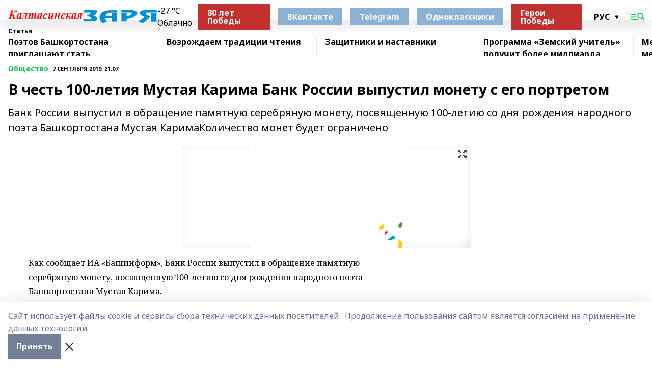

--- FILE ---
content_type: text/html; charset=utf-8
request_url: https://kaltasy-zarya.ru/articles/obshchestvo/2019-09-07/v-chest-100-letiya-mustaya-karima-bank-rossii-vypustil-monetu-s-ego-portretom-1557838
body_size: 25810
content:
<!doctype html>
<html data-n-head-ssr lang="ru" data-n-head="%7B%22lang%22:%7B%22ssr%22:%22ru%22%7D%7D">
  <head >
    <title>В честь 100-летия Мустая Карима Банк России выпустил монету с его портретом</title><meta data-n-head="ssr" data-hid="google" name="google" content="notranslate"><meta data-n-head="ssr" data-hid="charset" charset="utf-8"><meta data-n-head="ssr" name="viewport" content="width=1300"><meta data-n-head="ssr" data-hid="og:url" property="og:url" content="https://kaltasy-zarya.ru/articles/obshchestvo/2019-09-07/v-chest-100-letiya-mustaya-karima-bank-rossii-vypustil-monetu-s-ego-portretom-1557838"><meta data-n-head="ssr" data-hid="og:type" property="og:type" content="article"><meta data-n-head="ssr" name="yandex-verification" content="e25b60251f751892"><meta data-n-head="ssr" name="zen-verification" content="bUZlX7Rppg7JtiSQy6CGPpms57TVTBWrORIaDZqFocairsKrA2xMCuwVsCVRfi1I"><meta data-n-head="ssr" name="google-site-verification" content="lBNj6vcxTaYvHcKzrajDjQOLy_JaBXWbS7u2xVTlXjs"><meta data-n-head="ssr" data-hid="og:title" property="og:title" content="В честь 100-летия Мустая Карима Банк России выпустил монету с его портретом"><meta data-n-head="ssr" data-hid="og:description" property="og:description" content="Банк России выпустил в обращение памятную серебряную монету, посвященную 100-летию со дня рождения народного поэта Башкортостана Мустая КаримаКоличество монет будет ограничено"><meta data-n-head="ssr" data-hid="description" name="description" content="Банк России выпустил в обращение памятную серебряную монету, посвященную 100-летию со дня рождения народного поэта Башкортостана Мустая КаримаКоличество монет будет ограничено"><meta data-n-head="ssr" data-hid="og:image" property="og:image" content="https://kaltasy-zarya.ru/attachments/e3af57841e7a0075d704bca0cb6ec288d14d0582/store/crop/0/0/567/378/567/378/0/a858fe58a7523896d812e46b736a5768d20de4abaaf4c00a5c449c153d3d/placeholder.png"><link data-n-head="ssr" rel="icon" href="https://api.bashinform.ru/attachments/1dc5b7302f81f6fa99e246e13b4311fc8b53a7db/store/3abb2d5e8c1f3b78a4b2029d63b26f6579c2ead5657ae4c2ee2279eb6063/%D1%84%D0%B0%D0%B2%D0%B8%D0%BA%D0%BE%D0%BD.png"><link data-n-head="ssr" rel="canonical" href="https://kaltasy-zarya.ru/articles/obshchestvo/2019-09-07/v-chest-100-letiya-mustaya-karima-bank-rossii-vypustil-monetu-s-ego-portretom-1557838"><link data-n-head="ssr" rel="preconnect" href="https://fonts.googleapis.com"><link data-n-head="ssr" rel="stylesheet" href="/fonts/noto-sans/index.css"><link data-n-head="ssr" rel="stylesheet" href="https://fonts.googleapis.com/css2?family=Noto+Serif:wght@400;700&amp;display=swap"><link data-n-head="ssr" rel="stylesheet" href="https://fonts.googleapis.com/css2?family=Inter:wght@400;600;700;900&amp;display=swap"><link data-n-head="ssr" rel="stylesheet" href="https://fonts.googleapis.com/css2?family=Montserrat:wght@400;700&amp;display=swap"><link data-n-head="ssr" rel="stylesheet" href="https://fonts.googleapis.com/css2?family=Pacifico&amp;display=swap"><style data-n-head="ssr">:root { --active-color: #0dc848; }</style><script data-n-head="ssr" src="https://yastatic.net/pcode/adfox/loader.js" crossorigin="anonymous"></script><script data-n-head="ssr" src="https://vk.com/js/api/openapi.js" async></script><script data-n-head="ssr" src="https://widget.sparrow.ru/js/embed.js" async></script><script data-n-head="ssr" src="//web.webpushs.com/js/push/f7865af87d52d75f854d460aaff59377_1.js" async></script><script data-n-head="ssr" src="https://yandex.ru/ads/system/header-bidding.js" async></script><script data-n-head="ssr" src="https://ads.digitalcaramel.com/js/bashinform.ru.js" type="text/javascript"></script><script data-n-head="ssr">window.yaContextCb = window.yaContextCb || []</script><script data-n-head="ssr" src="https://yandex.ru/ads/system/context.js" async></script><script data-n-head="ssr" type="application/ld+json">{
            "@context": "https://schema.org",
            "@type": "NewsArticle",
            "mainEntityOfPage": {
              "@type": "WebPage",
              "@id": "https://kaltasy-zarya.ru/articles/obshchestvo/2019-09-07/v-chest-100-letiya-mustaya-karima-bank-rossii-vypustil-monetu-s-ego-portretom-1557838"
            },
            "headline" : "В честь 100-летия Мустая Карима Банк России выпустил монету с его портретом",
            "image": [
              "https://kaltasy-zarya.ru/attachments/e3af57841e7a0075d704bca0cb6ec288d14d0582/store/crop/0/0/567/378/567/378/0/a858fe58a7523896d812e46b736a5768d20de4abaaf4c00a5c449c153d3d/placeholder.png"
            ],
            "datePublished": "2019-09-07T21:07:00.000+05:00",
            "author": [],
            "publisher": {
              "@type": "Organization",
              "name": "Калтасинская заря",
              "logo": {
                "@type": "ImageObject",
                "url": "https://api.bashinform.ru/attachments/377f197dae934a29ec54e07ae64e20af3db376d4/store/f691ad9590ecaa2f17307dce12b7769dd3fc4e31791e8a52f297fd626cef/%D0%97%D0%90%D0%A0%D0%AF+%D0%9F%D0%9D%D0%93+1.png"
              }
            },
            "description": "Банк России выпустил в обращение памятную серебряную монету, посвященную 100-летию со дня рождения народного поэта Башкортостана Мустая КаримаКоличество монет будет ограничено"
          }</script><link rel="preload" href="/_nuxt/274f3bb.js" as="script"><link rel="preload" href="/_nuxt/622ad3e.js" as="script"><link rel="preload" href="/_nuxt/ee7430d.js" as="script"><link rel="preload" href="/_nuxt/bbaf3f9.js" as="script"><link rel="preload" href="/_nuxt/b3945eb.js" as="script"><link rel="preload" href="/_nuxt/1f4701a.js" as="script"><link rel="preload" href="/_nuxt/bb7a823.js" as="script"><link rel="preload" href="/_nuxt/61cd1ad.js" as="script"><link rel="preload" href="/_nuxt/3795d03.js" as="script"><link rel="preload" href="/_nuxt/9842943.js" as="script"><style data-vue-ssr-id="02097838:0 0211d3d2:0 7e56e4e3:0 78c231fa:0 2b202313:0 3ba5510c:0 7deb7420:0 7501b878:0 67a80222:0 01f9c408:0 f11faff8:0 01b9542b:0 74a8f3db:0 fd82e6f0:0 69552a97:0 2bc4b7f8:0 77d4baa4:0 6f94af7f:0 0a7c8cf7:0 67baf181:0 a473ccf0:0 3eb3f9ae:0 0684d134:0 7eba589d:0 44e53ad8:0 d15e8f64:0">.fade-enter,.fade-leave-to{opacity:0}.fade-enter-active,.fade-leave-active{transition:opacity .2s ease}.fade-up-enter-active,.fade-up-leave-active{transition:all .35s}.fade-up-enter,.fade-up-leave-to{opacity:0;transform:translateY(-20px)}.rubric-date{display:flex;align-items:flex-end;margin-bottom:1rem}.cm-rubric{font-weight:700;font-size:14px;margin-right:.5rem;color:var(--active-color)}.cm-date{font-size:11px;text-transform:uppercase;font-weight:700}.cm-story{font-weight:700;font-size:14px;margin-left:.5rem;margin-right:.5rem;color:var(--active-color)}.serif-text{font-family:Noto Serif,serif;line-height:1.65;font-size:17px}.bg-img{background-size:cover;background-position:50%;height:0;position:relative;background-color:#e2e2e2;padding-bottom:56%;>img{position:absolute;left:0;top:0;width:100%;height:100%;-o-object-fit:cover;object-fit:cover;-o-object-position:center;object-position:center}}.btn{--text-opacity:1;color:#fff;color:rgba(255,255,255,var(--text-opacity));text-align:center;padding-top:1.5rem;padding-bottom:1.5rem;font-weight:700;cursor:pointer;margin-top:2rem;border-radius:8px;font-size:20px;background:var(--active-color)}.checkbox{border-radius:.5rem;border-width:1px;margin-right:1.25rem;cursor:pointer;border-color:#e9e9eb;width:32px;height:32px}.checkbox.__active{background:var(--active-color) 50% no-repeat url([data-uri]);border-color:var(--active-color)}.h1{margin-top:1rem;margin-bottom:1.5rem;font-weight:700;line-height:1.07;font-size:32px}.all-matters{text-align:center;cursor:pointer;padding-top:1.5rem;padding-bottom:1.5rem;font-weight:700;margin-bottom:2rem;border-radius:8px;background:#f5f5f5;font-size:20px}.all-matters.__small{padding-top:.75rem;padding-bottom:.75rem;margin-top:1.5rem;font-size:14px;border-radius:4px}[data-desktop]{.rubric-date{margin-bottom:1.25rem}.h1{font-size:46px;margin-top:1.5rem;margin-bottom:1.5rem}section.cols{display:grid;margin-left:58px;grid-gap:16px;grid-template-columns:816px 42px 300px}section.list-cols{display:grid;grid-gap:40px;grid-template-columns:1fr 300px}.matter-grid{display:flex;flex-wrap:wrap;margin-right:-16px}.top-sticky{position:-webkit-sticky;position:sticky;top:48px}.top-sticky.local{top:56px}.top-sticky.ig{top:86px}.top-sticky-matter{position:-webkit-sticky;position:sticky;z-index:1;top:102px}.top-sticky-matter.local{top:110px}.top-sticky-matter.ig{top:140px}}.search-form{display:flex;border-bottom-width:1px;--border-opacity:1;border-color:#fff;border-color:rgba(255,255,255,var(--border-opacity));padding-bottom:.75rem;justify-content:space-between;align-items:center;--text-opacity:1;color:#fff;color:rgba(255,255,255,var(--text-opacity));.reset{cursor:pointer;opacity:.5;display:block}input{background-color:transparent;border-style:none;--text-opacity:1;color:#fff;color:rgba(255,255,255,var(--text-opacity));outline:2px solid transparent;outline-offset:2px;width:66.666667%;font-size:20px}input::-moz-placeholder{color:hsla(0,0%,100%,.18824)}input:-ms-input-placeholder{color:hsla(0,0%,100%,.18824)}input::placeholder{color:hsla(0,0%,100%,.18824)}}[data-desktop] .search-form{width:820px;button{border-radius:.25rem;font-weight:700;padding:.5rem 1.5rem;cursor:pointer;--text-opacity:1;color:#fff;color:rgba(255,255,255,var(--text-opacity));font-size:22px;background:var(--active-color)}input{font-size:28px}.reset{margin-right:2rem;margin-left:auto}}html.locked{overflow:hidden}html{body{letter-spacing:-.03em;font-family:Noto Sans,sans-serif;line-height:1.19;font-size:14px}ol,ul{margin-left:2rem;margin-bottom:1rem;li{margin-bottom:.5rem}}ol{list-style-type:decimal}ul{list-style-type:disc}a{cursor:pointer;color:inherit}iframe,img,object,video{max-width:100%}}.container{padding-left:16px;padding-right:16px}[data-desktop]{min-width:1250px;.container{margin-left:auto;margin-right:auto;padding-left:0;padding-right:0;width:1250px}}
/*! normalize.css v8.0.1 | MIT License | github.com/necolas/normalize.css */html{line-height:1.15;-webkit-text-size-adjust:100%}body{margin:0}main{display:block}h1{font-size:2em;margin:.67em 0}hr{box-sizing:content-box;height:0;overflow:visible}pre{font-family:monospace,monospace;font-size:1em}a{background-color:transparent}abbr[title]{border-bottom:none;text-decoration:underline;-webkit-text-decoration:underline dotted;text-decoration:underline dotted}b,strong{font-weight:bolder}code,kbd,samp{font-family:monospace,monospace;font-size:1em}small{font-size:80%}sub,sup{font-size:75%;line-height:0;position:relative;vertical-align:baseline}sub{bottom:-.25em}sup{top:-.5em}img{border-style:none}button,input,optgroup,select,textarea{font-family:inherit;font-size:100%;line-height:1.15;margin:0}button,input{overflow:visible}button,select{text-transform:none}[type=button],[type=reset],[type=submit],button{-webkit-appearance:button}[type=button]::-moz-focus-inner,[type=reset]::-moz-focus-inner,[type=submit]::-moz-focus-inner,button::-moz-focus-inner{border-style:none;padding:0}[type=button]:-moz-focusring,[type=reset]:-moz-focusring,[type=submit]:-moz-focusring,button:-moz-focusring{outline:1px dotted ButtonText}fieldset{padding:.35em .75em .625em}legend{box-sizing:border-box;color:inherit;display:table;max-width:100%;padding:0;white-space:normal}progress{vertical-align:baseline}textarea{overflow:auto}[type=checkbox],[type=radio]{box-sizing:border-box;padding:0}[type=number]::-webkit-inner-spin-button,[type=number]::-webkit-outer-spin-button{height:auto}[type=search]{-webkit-appearance:textfield;outline-offset:-2px}[type=search]::-webkit-search-decoration{-webkit-appearance:none}::-webkit-file-upload-button{-webkit-appearance:button;font:inherit}details{display:block}summary{display:list-item}[hidden],template{display:none}blockquote,dd,dl,figure,h1,h2,h3,h4,h5,h6,hr,p,pre{margin:0}button{background-color:transparent;background-image:none}button:focus{outline:1px dotted;outline:5px auto -webkit-focus-ring-color}fieldset,ol,ul{margin:0;padding:0}ol,ul{list-style:none}html{font-family:Noto Sans,sans-serif;line-height:1.5}*,:after,:before{box-sizing:border-box;border:0 solid #e2e8f0}hr{border-top-width:1px}img{border-style:solid}textarea{resize:vertical}input::-moz-placeholder,textarea::-moz-placeholder{color:#a0aec0}input:-ms-input-placeholder,textarea:-ms-input-placeholder{color:#a0aec0}input::placeholder,textarea::placeholder{color:#a0aec0}[role=button],button{cursor:pointer}table{border-collapse:collapse}h1,h2,h3,h4,h5,h6{font-size:inherit;font-weight:inherit}a{color:inherit;text-decoration:inherit}button,input,optgroup,select,textarea{padding:0;line-height:inherit;color:inherit}code,kbd,pre,samp{font-family:Menlo,Monaco,Consolas,"Liberation Mono","Courier New",monospace}audio,canvas,embed,iframe,img,object,svg,video{display:block;vertical-align:middle}img,video{max-width:100%;height:auto}.appearance-none{-webkit-appearance:none;-moz-appearance:none;appearance:none}.bg-transparent{background-color:transparent}.bg-black{--bg-opacity:1;background-color:#000;background-color:rgba(0,0,0,var(--bg-opacity))}.bg-white{--bg-opacity:1;background-color:#fff;background-color:rgba(255,255,255,var(--bg-opacity))}.bg-gray-200{--bg-opacity:1;background-color:#edf2f7;background-color:rgba(237,242,247,var(--bg-opacity))}.bg-center{background-position:50%}.bg-top{background-position:top}.bg-no-repeat{background-repeat:no-repeat}.bg-cover{background-size:cover}.bg-contain{background-size:contain}.border-collapse{border-collapse:collapse}.border-black{--border-opacity:1;border-color:#000;border-color:rgba(0,0,0,var(--border-opacity))}.border-blue-400{--border-opacity:1;border-color:#63b3ed;border-color:rgba(99,179,237,var(--border-opacity))}.rounded{border-radius:.25rem}.rounded-lg{border-radius:.5rem}.rounded-full{border-radius:9999px}.border-none{border-style:none}.border-2{border-width:2px}.border-4{border-width:4px}.border{border-width:1px}.border-t-0{border-top-width:0}.border-t{border-top-width:1px}.border-b{border-bottom-width:1px}.cursor-pointer{cursor:pointer}.block{display:block}.inline-block{display:inline-block}.flex{display:flex}.table{display:table}.grid{display:grid}.hidden{display:none}.flex-col{flex-direction:column}.flex-wrap{flex-wrap:wrap}.flex-no-wrap{flex-wrap:nowrap}.items-center{align-items:center}.justify-center{justify-content:center}.justify-between{justify-content:space-between}.flex-grow-0{flex-grow:0}.flex-shrink-0{flex-shrink:0}.order-first{order:-9999}.order-last{order:9999}.font-sans{font-family:Noto Sans,sans-serif}.font-serif{font-family:Noto Serif,serif}.font-medium{font-weight:500}.font-semibold{font-weight:600}.font-bold{font-weight:700}.h-3{height:.75rem}.h-6{height:1.5rem}.h-12{height:3rem}.h-auto{height:auto}.h-full{height:100%}.text-xs{font-size:11px}.text-sm{font-size:12px}.text-base{font-size:14px}.text-lg{font-size:16px}.text-xl{font-size:18px}.text-2xl{font-size:21px}.text-3xl{font-size:30px}.text-4xl{font-size:46px}.leading-6{line-height:1.5rem}.leading-none{line-height:1}.leading-tight{line-height:1.07}.leading-snug{line-height:1.125}.m-0{margin:0}.my-0{margin-top:0;margin-bottom:0}.mx-0{margin-left:0;margin-right:0}.mx-1{margin-left:.25rem;margin-right:.25rem}.mx-2{margin-left:.5rem;margin-right:.5rem}.my-4{margin-top:1rem;margin-bottom:1rem}.mx-4{margin-left:1rem;margin-right:1rem}.my-5{margin-top:1.25rem;margin-bottom:1.25rem}.mx-5{margin-left:1.25rem;margin-right:1.25rem}.my-6{margin-top:1.5rem;margin-bottom:1.5rem}.my-8{margin-top:2rem;margin-bottom:2rem}.mx-auto{margin-left:auto;margin-right:auto}.-mx-3{margin-left:-.75rem;margin-right:-.75rem}.-my-4{margin-top:-1rem;margin-bottom:-1rem}.mt-0{margin-top:0}.mr-0{margin-right:0}.mb-0{margin-bottom:0}.ml-0{margin-left:0}.mt-1{margin-top:.25rem}.mr-1{margin-right:.25rem}.mb-1{margin-bottom:.25rem}.ml-1{margin-left:.25rem}.mt-2{margin-top:.5rem}.mr-2{margin-right:.5rem}.mb-2{margin-bottom:.5rem}.ml-2{margin-left:.5rem}.mt-3{margin-top:.75rem}.mr-3{margin-right:.75rem}.mb-3{margin-bottom:.75rem}.mt-4{margin-top:1rem}.mr-4{margin-right:1rem}.mb-4{margin-bottom:1rem}.ml-4{margin-left:1rem}.mt-5{margin-top:1.25rem}.mr-5{margin-right:1.25rem}.mb-5{margin-bottom:1.25rem}.mt-6{margin-top:1.5rem}.mr-6{margin-right:1.5rem}.mb-6{margin-bottom:1.5rem}.mt-8{margin-top:2rem}.mr-8{margin-right:2rem}.mb-8{margin-bottom:2rem}.ml-8{margin-left:2rem}.mt-10{margin-top:2.5rem}.ml-10{margin-left:2.5rem}.mt-12{margin-top:3rem}.mb-12{margin-bottom:3rem}.mt-16{margin-top:4rem}.mb-16{margin-bottom:4rem}.mr-20{margin-right:5rem}.mr-auto{margin-right:auto}.ml-auto{margin-left:auto}.mt-px{margin-top:1px}.-mt-2{margin-top:-.5rem}.max-w-none{max-width:none}.max-w-full{max-width:100%}.object-contain{-o-object-fit:contain;object-fit:contain}.object-cover{-o-object-fit:cover;object-fit:cover}.object-center{-o-object-position:center;object-position:center}.opacity-0{opacity:0}.opacity-50{opacity:.5}.outline-none{outline:2px solid transparent;outline-offset:2px}.overflow-auto{overflow:auto}.overflow-hidden{overflow:hidden}.overflow-visible{overflow:visible}.p-0{padding:0}.p-2{padding:.5rem}.p-3{padding:.75rem}.p-4{padding:1rem}.p-8{padding:2rem}.px-0{padding-left:0;padding-right:0}.py-1{padding-top:.25rem;padding-bottom:.25rem}.px-1{padding-left:.25rem;padding-right:.25rem}.py-2{padding-top:.5rem;padding-bottom:.5rem}.px-2{padding-left:.5rem;padding-right:.5rem}.py-3{padding-top:.75rem;padding-bottom:.75rem}.px-3{padding-left:.75rem;padding-right:.75rem}.py-4{padding-top:1rem;padding-bottom:1rem}.px-4{padding-left:1rem;padding-right:1rem}.px-5{padding-left:1.25rem;padding-right:1.25rem}.px-6{padding-left:1.5rem;padding-right:1.5rem}.py-8{padding-top:2rem;padding-bottom:2rem}.py-10{padding-top:2.5rem;padding-bottom:2.5rem}.pt-0{padding-top:0}.pr-0{padding-right:0}.pb-0{padding-bottom:0}.pt-1{padding-top:.25rem}.pt-2{padding-top:.5rem}.pb-2{padding-bottom:.5rem}.pl-2{padding-left:.5rem}.pt-3{padding-top:.75rem}.pb-3{padding-bottom:.75rem}.pt-4{padding-top:1rem}.pr-4{padding-right:1rem}.pb-4{padding-bottom:1rem}.pl-4{padding-left:1rem}.pt-5{padding-top:1.25rem}.pr-5{padding-right:1.25rem}.pb-5{padding-bottom:1.25rem}.pl-5{padding-left:1.25rem}.pt-6{padding-top:1.5rem}.pb-6{padding-bottom:1.5rem}.pl-6{padding-left:1.5rem}.pt-8{padding-top:2rem}.pb-8{padding-bottom:2rem}.pr-10{padding-right:2.5rem}.pb-12{padding-bottom:3rem}.pl-12{padding-left:3rem}.pb-16{padding-bottom:4rem}.pointer-events-none{pointer-events:none}.fixed{position:fixed}.absolute{position:absolute}.relative{position:relative}.sticky{position:-webkit-sticky;position:sticky}.top-0{top:0}.right-0{right:0}.bottom-0{bottom:0}.left-0{left:0}.left-auto{left:auto}.shadow{box-shadow:0 1px 3px 0 rgba(0,0,0,.1),0 1px 2px 0 rgba(0,0,0,.06)}.shadow-none{box-shadow:none}.text-center{text-align:center}.text-right{text-align:right}.text-transparent{color:transparent}.text-black{--text-opacity:1;color:#000;color:rgba(0,0,0,var(--text-opacity))}.text-white{--text-opacity:1;color:#fff;color:rgba(255,255,255,var(--text-opacity))}.text-gray-600{--text-opacity:1;color:#718096;color:rgba(113,128,150,var(--text-opacity))}.text-gray-700{--text-opacity:1;color:#4a5568;color:rgba(74,85,104,var(--text-opacity))}.uppercase{text-transform:uppercase}.underline{text-decoration:underline}.tracking-tight{letter-spacing:-.05em}.select-none{-webkit-user-select:none;-moz-user-select:none;-ms-user-select:none;user-select:none}.select-all{-webkit-user-select:all;-moz-user-select:all;-ms-user-select:all;user-select:all}.visible{visibility:visible}.invisible{visibility:hidden}.whitespace-no-wrap{white-space:nowrap}.w-3{width:.75rem}.w-auto{width:auto}.w-1\/3{width:33.333333%}.w-full{width:100%}.z-20{z-index:20}.z-50{z-index:50}.gap-1{grid-gap:.25rem;gap:.25rem}.gap-2{grid-gap:.5rem;gap:.5rem}.gap-3{grid-gap:.75rem;gap:.75rem}.gap-4{grid-gap:1rem;gap:1rem}.gap-5{grid-gap:1.25rem;gap:1.25rem}.gap-6{grid-gap:1.5rem;gap:1.5rem}.gap-8{grid-gap:2rem;gap:2rem}.gap-10{grid-gap:2.5rem;gap:2.5rem}.grid-cols-1{grid-template-columns:repeat(1,minmax(0,1fr))}.grid-cols-2{grid-template-columns:repeat(2,minmax(0,1fr))}.grid-cols-3{grid-template-columns:repeat(3,minmax(0,1fr))}.grid-cols-4{grid-template-columns:repeat(4,minmax(0,1fr))}.grid-cols-5{grid-template-columns:repeat(5,minmax(0,1fr))}.transform{--transform-translate-x:0;--transform-translate-y:0;--transform-rotate:0;--transform-skew-x:0;--transform-skew-y:0;--transform-scale-x:1;--transform-scale-y:1;transform:translateX(var(--transform-translate-x)) translateY(var(--transform-translate-y)) rotate(var(--transform-rotate)) skewX(var(--transform-skew-x)) skewY(var(--transform-skew-y)) scaleX(var(--transform-scale-x)) scaleY(var(--transform-scale-y))}.transition-all{transition-property:all}.transition{transition-property:background-color,border-color,color,fill,stroke,opacity,box-shadow,transform}@-webkit-keyframes spin{to{transform:rotate(1turn)}}@keyframes spin{to{transform:rotate(1turn)}}@-webkit-keyframes ping{75%,to{transform:scale(2);opacity:0}}@keyframes ping{75%,to{transform:scale(2);opacity:0}}@-webkit-keyframes pulse{50%{opacity:.5}}@keyframes pulse{50%{opacity:.5}}@-webkit-keyframes bounce{0%,to{transform:translateY(-25%);-webkit-animation-timing-function:cubic-bezier(.8,0,1,1);animation-timing-function:cubic-bezier(.8,0,1,1)}50%{transform:none;-webkit-animation-timing-function:cubic-bezier(0,0,.2,1);animation-timing-function:cubic-bezier(0,0,.2,1)}}@keyframes bounce{0%,to{transform:translateY(-25%);-webkit-animation-timing-function:cubic-bezier(.8,0,1,1);animation-timing-function:cubic-bezier(.8,0,1,1)}50%{transform:none;-webkit-animation-timing-function:cubic-bezier(0,0,.2,1);animation-timing-function:cubic-bezier(0,0,.2,1)}}
.nuxt-progress{position:fixed;top:0;left:0;right:0;height:2px;width:0;opacity:1;transition:width .1s,opacity .4s;background-color:var(--active-color);z-index:999999}.nuxt-progress.nuxt-progress-notransition{transition:none}.nuxt-progress-failed{background-color:red}
.page_1iNBq{position:relative;min-height:65vh}[data-desktop]{.topBanner_Im5IM{margin-left:auto;margin-right:auto;width:1256px}}
.bnr_2VvRX{margin-left:auto;margin-right:auto;width:300px}.bnr_2VvRX:not(:empty){margin-bottom:1rem}.bnrContainer_1ho9N.mb-0 .bnr_2VvRX{margin-bottom:0}[data-desktop]{.bnr_2VvRX{width:auto;margin-left:0;margin-right:0}}
.topline-container[data-v-7682f57c]{position:-webkit-sticky;position:sticky;top:0;z-index:10}.bottom-menu[data-v-7682f57c]{--bg-opacity:1;background-color:#fff;background-color:rgba(255,255,255,var(--bg-opacity));height:45px;box-shadow:0 15px 20px rgba(0,0,0,.08)}.bottom-menu.__dark[data-v-7682f57c]{--bg-opacity:1;background-color:#000;background-color:rgba(0,0,0,var(--bg-opacity));.bottom-menu-link{--text-opacity:1;color:#fff;color:rgba(255,255,255,var(--text-opacity))}.bottom-menu-link:hover{color:var(--active-color)}}.bottom-menu-links[data-v-7682f57c]{display:flex;overflow:auto;grid-gap:1rem;gap:1rem;padding-top:1rem;padding-bottom:1rem;scrollbar-width:none}.bottom-menu-links[data-v-7682f57c]::-webkit-scrollbar{display:none}.bottom-menu-link[data-v-7682f57c]{white-space:nowrap;font-weight:700}.bottom-menu-link[data-v-7682f57c]:hover{color:var(--active-color)}
.topline_KUXuM{--bg-opacity:1;background-color:#fff;background-color:rgba(255,255,255,var(--bg-opacity));padding-top:.5rem;padding-bottom:.5rem;position:relative;box-shadow:0 15px 20px rgba(0,0,0,.08);height:40px;z-index:1}.topline_KUXuM.__dark_3HDH5{--bg-opacity:1;background-color:#000;background-color:rgba(0,0,0,var(--bg-opacity))}[data-desktop]{.topline_KUXuM{height:50px}}
.container_3LUUG{display:flex;align-items:center;justify-content:space-between}.container_3LUUG.__dark_AMgBk{.logo_1geVj{--text-opacity:1;color:#fff;color:rgba(255,255,255,var(--text-opacity))}.menu-trigger_2_P72{--bg-opacity:1;background-color:#fff;background-color:rgba(255,255,255,var(--bg-opacity))}.lang_107ai,.topline-item_1BCyx{--text-opacity:1;color:#fff;color:rgba(255,255,255,var(--text-opacity))}.lang_107ai{background-image:url([data-uri])}}.lang_107ai{margin-left:auto;margin-right:1.25rem;padding-right:1rem;padding-left:.5rem;cursor:pointer;display:flex;align-items:center;font-weight:700;-webkit-appearance:none;-moz-appearance:none;appearance:none;outline:2px solid transparent;outline-offset:2px;text-transform:uppercase;background:no-repeat url([data-uri]) calc(100% - 3px) 50%}.logo-img_9ttWw{max-height:30px}.logo-text_Gwlnp{white-space:nowrap;font-family:Pacifico,serif;font-size:24px;line-height:.9;color:var(--active-color)}.menu-trigger_2_P72{cursor:pointer;width:30px;height:24px;background:var(--active-color);-webkit-mask:no-repeat url(/_nuxt/img/menu.cffb7c4.svg) center;mask:no-repeat url(/_nuxt/img/menu.cffb7c4.svg) center}.menu-trigger_2_P72.__cross_3NUSb{-webkit-mask-image:url([data-uri]);mask-image:url([data-uri])}.topline-item_1BCyx{font-weight:700;line-height:1;margin-right:16px}.topline-item_1BCyx,.topline-item_1BCyx.blue_1SDgs,.topline-item_1BCyx.red_1EmKm{--text-opacity:1;color:#fff;color:rgba(255,255,255,var(--text-opacity))}.topline-item_1BCyx.blue_1SDgs,.topline-item_1BCyx.red_1EmKm{padding:9px 18px;background:#8bb1d4}.topline-item_1BCyx.red_1EmKm{background:#c23030}.topline-item_1BCyx.default_3xuLv{font-size:12px;color:var(--active-color);max-width:100px}[data-desktop]{.logo-img_9ttWw{max-height:40px}.logo-text_Gwlnp{position:relative;top:-3px;font-size:36px}.slogan-desktop_2LraR{font-size:11px;margin-left:2.5rem;font-weight:700;text-transform:uppercase;color:#5e6a70}.lang_107ai{margin-left:0}}
.weather[data-v-f75b9a02]{display:flex;align-items:center;.icon{border-radius:9999px;margin-right:.5rem;background:var(--active-color) no-repeat 50%/11px;width:18px;height:18px}.clear{background-image:url(/_nuxt/img/clear.504a39c.svg)}.clouds{background-image:url(/_nuxt/img/clouds.35bb1b1.svg)}.few_clouds{background-image:url(/_nuxt/img/few_clouds.849e8ce.svg)}.rain{background-image:url(/_nuxt/img/rain.fa221cc.svg)}.snow{background-image:url(/_nuxt/img/snow.3971728.svg)}.thunderstorm_w_rain{background-image:url(/_nuxt/img/thunderstorm_w_rain.f4f5bf2.svg)}.thunderstorm{background-image:url(/_nuxt/img/thunderstorm.bbf00c1.svg)}.text{font-size:12px;font-weight:700;line-height:1;color:rgba(0,0,0,.9)}}.__dark.weather .text[data-v-f75b9a02]{--text-opacity:1;color:#fff;color:rgba(255,255,255,var(--text-opacity))}
.block_35WEi{position:-webkit-sticky;position:sticky;left:0;width:100%;padding-top:.75rem;padding-bottom:.75rem;--bg-opacity:1;background-color:#fff;background-color:rgba(255,255,255,var(--bg-opacity));--text-opacity:1;color:#000;color:rgba(0,0,0,var(--text-opacity));height:68px;z-index:8;border-bottom:1px solid rgba(0,0,0,.08235)}.block_35WEi.invisible_3bwn4{visibility:hidden}.block_35WEi.local_2u9p8,.block_35WEi.local_ext_2mSQw{top:40px}.block_35WEi.local_2u9p8.has_bottom_items_u0rcZ,.block_35WEi.local_ext_2mSQw.has_bottom_items_u0rcZ{top:85px}.block_35WEi.ig_3ld7e{top:50px}.block_35WEi.ig_3ld7e.has_bottom_items_u0rcZ{top:95px}.block_35WEi.bi_3BhQ1,.block_35WEi.bi_ext_1Yp6j{top:49px}.block_35WEi.bi_3BhQ1.has_bottom_items_u0rcZ,.block_35WEi.bi_ext_1Yp6j.has_bottom_items_u0rcZ{top:94px}.block_35WEi.red_wPGsU{background:#fdf3f3;.blockTitle_1BF2P{color:#d65a47}}.block_35WEi.blue_2AJX7{background:#e6ecf2;.blockTitle_1BF2P{color:#8bb1d4}}.block_35WEi{.loading_1RKbb{height:1.5rem;margin:0 auto}}.blockTitle_1BF2P{font-weight:700;font-size:12px;margin-bottom:.25rem;display:inline-block;overflow:hidden;max-height:1.2em;display:-webkit-box;-webkit-line-clamp:1;-webkit-box-orient:vertical;text-overflow:ellipsis}.items_2XU71{display:flex;overflow:auto;margin-left:-16px;margin-right:-16px;padding-left:16px;padding-right:16px}.items_2XU71::-webkit-scrollbar{display:none}.item_KFfAv{flex-shrink:0;flex-grow:0;padding-right:1rem;margin-right:1rem;font-weight:700;overflow:hidden;width:295px;max-height:2.4em;border-right:1px solid rgba(0,0,0,.08235);display:-webkit-box;-webkit-line-clamp:2;-webkit-box-orient:vertical;text-overflow:ellipsis}.item_KFfAv:hover{opacity:.75}[data-desktop]{.block_35WEi{height:54px}.block_35WEi.local_2u9p8,.block_35WEi.local_ext_2mSQw{top:50px}.block_35WEi.local_2u9p8.has_bottom_items_u0rcZ,.block_35WEi.local_ext_2mSQw.has_bottom_items_u0rcZ{top:95px}.block_35WEi.ig_3ld7e{top:80px}.block_35WEi.ig_3ld7e.has_bottom_items_u0rcZ{top:125px}.block_35WEi.bi_3BhQ1,.block_35WEi.bi_ext_1Yp6j{top:42px}.block_35WEi.bi_3BhQ1.has_bottom_items_u0rcZ,.block_35WEi.bi_ext_1Yp6j.has_bottom_items_u0rcZ{top:87px}.block_35WEi.image_3yONs{.prev_1cQoq{background-image:url([data-uri])}.next_827zB{background-image:url([data-uri])}}.wrapper_TrcU4{display:grid;grid-template-columns:240px calc(100% - 320px)}.next_827zB,.prev_1cQoq{position:absolute;cursor:pointer;width:24px;height:24px;top:4px;left:210px;background:url([data-uri])}.next_827zB{left:auto;right:15px;background:url([data-uri])}.blockTitle_1BF2P{font-size:18px;padding-right:2.5rem;margin-right:0;max-height:2.4em;-webkit-line-clamp:2}.items_2XU71{margin-left:0;padding-left:0;-ms-scroll-snap-type:x mandatory;scroll-snap-type:x mandatory;scroll-behavior:smooth;scrollbar-width:none}.item_KFfAv,.items_2XU71{margin-right:0;padding-right:0}.item_KFfAv{padding-left:1.25rem;scroll-snap-align:start;width:310px;border-left:1px solid rgba(0,0,0,.08235);border-right:none}}
@-webkit-keyframes rotate-data-v-8cdd8c10{0%{transform:rotate(0)}to{transform:rotate(1turn)}}@keyframes rotate-data-v-8cdd8c10{0%{transform:rotate(0)}to{transform:rotate(1turn)}}.component[data-v-8cdd8c10]{height:3rem;margin-top:1.5rem;margin-bottom:1.5rem;display:flex;justify-content:center;align-items:center;span{height:100%;width:4rem;background:no-repeat url(/_nuxt/img/loading.dd38236.svg) 50%/contain;-webkit-animation:rotate-data-v-8cdd8c10 .8s infinite;animation:rotate-data-v-8cdd8c10 .8s infinite}}
.promo_ZrQsB{text-align:center;display:block;--text-opacity:1;color:#fff;color:rgba(255,255,255,var(--text-opacity));font-weight:500;font-size:16px;line-height:1;position:relative;z-index:1;background:#d65a47;padding:6px 20px}[data-desktop]{.promo_ZrQsB{margin-left:auto;margin-right:auto;font-size:18px;padding:12px 40px}}
.feedTriggerMobile_1uP3h{text-align:center;width:100%;left:0;bottom:0;padding:1rem;color:#000;color:rgba(0,0,0,var(--text-opacity));background:#e7e7e7;filter:drop-shadow(0 -10px 30px rgba(0,0,0,.4))}.feedTriggerMobile_1uP3h,[data-desktop] .feedTriggerDesktop_eR1zC{position:fixed;font-weight:700;--text-opacity:1;z-index:8}[data-desktop] .feedTriggerDesktop_eR1zC{color:#fff;color:rgba(255,255,255,var(--text-opacity));cursor:pointer;padding:1rem 1rem 1rem 1.5rem;display:flex;align-items:center;justify-content:space-between;width:auto;font-size:28px;right:20px;bottom:20px;line-height:.85;background:var(--active-color);.new_36fkO{--bg-opacity:1;background-color:#fff;background-color:rgba(255,255,255,var(--bg-opacity));font-size:18px;padding:.25rem .5rem;margin-left:1rem;color:var(--active-color)}}
.noindex_1PbKm{display:block}.rubricDate_XPC5P{display:flex;margin-bottom:1rem;align-items:center;flex-wrap:wrap;grid-row-gap:.5rem;row-gap:.5rem}[data-desktop]{.rubricDate_XPC5P{margin-left:58px}.noindex_1PbKm,.pollContainer_25rgc{margin-left:40px}.noindex_1PbKm{width:700px}}
.h1_fQcc_{margin-top:0;margin-bottom:1rem;font-size:28px}.bigLead_37UJd{margin-bottom:1.25rem;font-size:20px}[data-desktop]{.h1_fQcc_{margin-bottom:1.25rem;margin-top:0;font-size:40px}.bigLead_37UJd{font-size:21px;margin-bottom:2rem}.smallLead_3mYo6{font-size:21px;font-weight:500}.leadImg_n0Xok{display:grid;grid-gap:2rem;gap:2rem;margin-bottom:2rem;grid-template-columns:repeat(2,minmax(0,1fr));margin-left:40px;width:700px}}
.partner[data-v-73e20f19]{margin-top:1rem;margin-bottom:1rem;color:rgba(0,0,0,.31373)}
.blurImgContainer_3_532{position:relative;overflow:hidden;--bg-opacity:1;background-color:#edf2f7;background-color:rgba(237,242,247,var(--bg-opacity));background-position:50%;background-repeat:no-repeat;display:flex;align-items:center;justify-content:center;aspect-ratio:16/9;background-image:url(/img/loading.svg)}.blurImgBlur_2fI8T{background-position:50%;background-size:cover;filter:blur(10px)}.blurImgBlur_2fI8T,.blurImgImg_ZaMSE{position:absolute;left:0;top:0;width:100%;height:100%}.blurImgImg_ZaMSE{-o-object-fit:contain;object-fit:contain;-o-object-position:center;object-position:center}.play_hPlPQ{background-size:contain;background-position:50%;background-repeat:no-repeat;position:relative;z-index:1;width:18%;min-width:30px;max-width:80px;aspect-ratio:1/1;background-image:url([data-uri])}[data-desktop]{.play_hPlPQ{min-width:35px}}
.fs-icon[data-v-2dcb0dcc]{position:absolute;cursor:pointer;right:0;top:0;transition-property:background-color,border-color,color,fill,stroke,opacity,box-shadow,transform;transition-duration:.3s;width:25px;height:25px;background:url(/_nuxt/img/fs.32f317e.svg) 0 100% no-repeat}
.photoText_slx0c{padding-top:.25rem;font-family:Noto Serif,serif;font-size:13px;a{color:var(--active-color)}}.author_1ZcJr{color:rgba(0,0,0,.50196);span{margin-right:.25rem}}[data-desktop]{.photoText_slx0c{padding-top:.75rem;font-size:12px;line-height:1}.author_1ZcJr{font-size:11px}}.photoText_slx0c.textWhite_m9vxt{--text-opacity:1;color:#fff;color:rgba(255,255,255,var(--text-opacity));.author_1ZcJr{--text-opacity:1;color:#fff;color:rgba(255,255,255,var(--text-opacity))}}
.block_1h4f8{margin-bottom:1.5rem}[data-desktop] .block_1h4f8{margin-bottom:2rem}
.paragraph[data-v-7a4bd814]{a{color:var(--active-color)}p{margin-bottom:1.5rem}ol,ul{margin-left:2rem;margin-bottom:1rem;li{margin-bottom:.5rem}}ol{list-style-type:decimal}ul{list-style-type:disc}.question{font-weight:700;font-size:21px;line-height:1.43}.answer:before,.question:before{content:"— "}h2,h3,h4{font-weight:700;margin-bottom:1.5rem;line-height:1.07;font-family:Noto Sans,sans-serif}h2{font-size:30px}h3{font-size:21px}h4{font-size:18px}blockquote{padding-top:1rem;padding-bottom:1rem;margin-bottom:1rem;font-weight:700;font-family:Noto Sans,sans-serif;border-top:6px solid var(--active-color);border-bottom:6px solid var(--active-color);font-size:19px;line-height:1.15}.table-wrapper{overflow:auto}table{border-collapse:collapse;margin-top:1rem;margin-bottom:1rem;min-width:100%;td{padding:.75rem .5rem;border-width:1px}p{margin:0}}}
.readus_3o8ag{margin-bottom:1.5rem;font-weight:700;font-size:16px}.subscribeButton_2yILe{font-weight:700;--text-opacity:1;color:#fff;color:rgba(255,255,255,var(--text-opacity));text-align:center;letter-spacing:-.05em;background:var(--active-color);padding:0 8px 3px;border-radius:11px;font-size:15px;width:140px}.rTitle_ae5sX{margin-bottom:1rem;font-family:Noto Sans,sans-serif;font-weight:700;color:#202022;font-size:20px;font-style:normal;line-height:normal}.items_1vOtx{display:flex;flex-wrap:wrap;grid-gap:.75rem;gap:.75rem;max-width:360px}.items_1vOtx.regional_OHiaP{.socialIcon_1xwkP{width:calc(33% - 10px)}.socialIcon_1xwkP:first-child,.socialIcon_1xwkP:nth-child(2){width:calc(50% - 10px)}}.socialIcon_1xwkP{margin-bottom:.5rem;background-size:contain;background-repeat:no-repeat;flex-shrink:0;width:calc(50% - 10px);background-position:0;height:30px}.vkIcon_1J2rG{background-image:url(/_nuxt/img/vk.07bf3d5.svg)}.vkShortIcon_1XRTC{background-image:url(/_nuxt/img/vk-short.1e19426.svg)}.tgIcon_3Y6iI{background-image:url(/_nuxt/img/tg.bfb93b5.svg)}.zenIcon_1Vpt0{background-image:url(/_nuxt/img/zen.1c41c49.svg)}.okIcon_3Q4dv{background-image:url(/_nuxt/img/ok.de8d66c.svg)}.okShortIcon_12fSg{background-image:url(/_nuxt/img/ok-short.e0e3723.svg)}.maxIcon_3MreL{background-image:url(/_nuxt/img/max.da7c1ef.png)}[data-desktop]{.readus_3o8ag{margin-left:2.5rem}.items_1vOtx{flex-wrap:nowrap;max-width:none;align-items:center}.subscribeButton_2yILe{text-align:center;font-weight:700;width:auto;padding:4px 7px 7px;font-size:25px}.socialIcon_1xwkP{height:45px}.vkIcon_1J2rG{width:197px!important}.vkShortIcon_1XRTC{width:90px!important}.tgIcon_3Y6iI{width:160px!important}.zenIcon_1Vpt0{width:110px!important}.okIcon_3Q4dv{width:256px!important}.okShortIcon_12fSg{width:90px!important}.maxIcon_3MreL{width:110px!important}}
.socials_3qx1G{margin-bottom:1.5rem}.socials_3qx1G.__black a{--border-opacity:1;border-color:#000;border-color:rgba(0,0,0,var(--border-opacity))}.socials_3qx1G.__border-white_1pZ66 .items_JTU4t a{--border-opacity:1;border-color:#fff;border-color:rgba(255,255,255,var(--border-opacity))}.socials_3qx1G{a{display:block;background-position:50%;background-repeat:no-repeat;cursor:pointer;width:20%;border:.5px solid #e2e2e2;border-right-width:0;height:42px}a:last-child{border-right-width:1px}}.items_JTU4t{display:flex}.vk_3jS8H{background-image:url(/_nuxt/img/vk.a3fc87d.svg)}.ok_3Znis{background-image:url(/_nuxt/img/ok.480e53f.svg)}.wa_32a2a{background-image:url(/_nuxt/img/wa.f2f254d.svg)}.tg_1vndD{background-image:url([data-uri])}.print_3gkIT{background-image:url(/_nuxt/img/print.f5ef7f3.svg)}.max_sqBYC{background-image:url([data-uri])}[data-desktop]{.socials_3qx1G{margin-bottom:0;width:42px}.socials_3qx1G.__sticky{position:-webkit-sticky;position:sticky;top:102px}.socials_3qx1G.__sticky.local_3XMUZ{top:110px}.socials_3qx1G.__sticky.ig_zkzMn{top:140px}.socials_3qx1G{a{width:auto;border-width:1px;border-bottom-width:0}a:last-child{border-bottom-width:1px}}.items_JTU4t{display:block}}.socials_3qx1G.__dark_1QzU6{a{border-color:#373737}.vk_3jS8H{background-image:url(/_nuxt/img/vk-white.dc41d20.svg)}.ok_3Znis{background-image:url(/_nuxt/img/ok-white.c2036d3.svg)}.wa_32a2a{background-image:url(/_nuxt/img/wa-white.e567518.svg)}.tg_1vndD{background-image:url([data-uri])}.print_3gkIT{background-image:url(/_nuxt/img/print-white.f6fd3d9.svg)}.max_sqBYC{background-image:url([data-uri])}}
.blockTitle_2XRiy{margin-bottom:.75rem;font-weight:700;font-size:28px}.itemsContainer_3JjHp{overflow:auto;margin-right:-1rem}.items_Kf7PA{width:770px;display:flex;overflow:auto}.teaserItem_ZVyTH{padding:.75rem;background:#f2f2f4;width:240px;margin-right:16px;.img_3lUmb{margin-bottom:.5rem}.title_3KNuK{line-height:1.07;font-size:18px;font-weight:700}}.teaserItem_ZVyTH:hover .title_3KNuK{color:var(--active-color)}[data-desktop]{.blockTitle_2XRiy{font-size:30px}.itemsContainer_3JjHp{margin-right:0;overflow:visible}.items_Kf7PA{display:grid;grid-template-columns:repeat(3,minmax(0,1fr));grid-gap:1.5rem;gap:1.5rem;width:auto;overflow:visible}.teaserItem_ZVyTH{width:auto;margin-right:0;background-color:transparent;padding:0;.img_3lUmb{background:#8894a2 url(/_nuxt/img/pattern-mix.5c9ce73.svg) 100% 100% no-repeat;padding-right:40px}.title_3KNuK{font-size:21px}}}
.footer_2pohu{padding:2rem .75rem;margin-top:2rem;position:relative;background:#282828;color:#eceff1}[data-desktop]{.footer_2pohu{padding:2.5rem 0}}
.footerContainer_YJ8Ze{display:grid;grid-template-columns:repeat(1,minmax(0,1fr));grid-gap:20px;font-family:Inter,sans-serif;font-size:13px;line-height:1.38;a{--text-opacity:1;color:#fff;color:rgba(255,255,255,var(--text-opacity));opacity:.75}a:hover{opacity:.5}}.contacts_3N-fT{display:grid;grid-template-columns:repeat(1,minmax(0,1fr));grid-gap:.75rem;gap:.75rem}[data-desktop]{.footerContainer_YJ8Ze{grid-gap:2.5rem;gap:2.5rem;grid-template-columns:1fr 1fr 1fr 220px;padding-bottom:20px!important}.footerContainer_YJ8Ze.__2_3FM1O{grid-template-columns:1fr 220px}.footerContainer_YJ8Ze.__3_2yCD-{grid-template-columns:1fr 1fr 220px}.footerContainer_YJ8Ze.__4_33040{grid-template-columns:1fr 1fr 1fr 220px}}</style>
  </head>
  <body class="desktop " data-desktop="1" data-n-head="%7B%22class%22:%7B%22ssr%22:%22desktop%20%22%7D,%22data-desktop%22:%7B%22ssr%22:%221%22%7D%7D">
    <div data-server-rendered="true" id="__nuxt"><!----><div id="__layout"><div><!----> <div class="bg-white"><div class="bnrContainer_1ho9N mb-0 topBanner_Im5IM"><div title="banner_1" class="adfox-bnr bnr_2VvRX"></div></div> <!----> <div class="mb-0 bnrContainer_1ho9N"><div title="fullscreen" class="html-bnr bnr_2VvRX"></div></div> <!----></div> <div class="topline-container" data-v-7682f57c><div data-v-7682f57c><div class="topline_KUXuM"><div class="container container_3LUUG"><a href="/" class="nuxt-link-active"><img src="https://api.bashinform.ru/attachments/377f197dae934a29ec54e07ae64e20af3db376d4/store/f691ad9590ecaa2f17307dce12b7769dd3fc4e31791e8a52f297fd626cef/%D0%97%D0%90%D0%A0%D0%AF+%D0%9F%D0%9D%D0%93+1.png" class="logo-img_9ttWw"></a> <!----> <div class="weather ml-auto mr-3" data-v-f75b9a02><div class="icon clouds" data-v-f75b9a02></div> <div class="text" data-v-f75b9a02>-27 °С <br data-v-f75b9a02>Облачно</div></div> <a href="/rubric/pobeda-80" target="_blank" class="topline-item_1BCyx red_1EmKm">80 лет Победы</a><a href="https://vk.com/kaltasyzarya" target="_blank" class="topline-item_1BCyx blue_1SDgs">ВКонтакте</a><a href="https://t.me/kaltasyzarya" target="_blank" class="topline-item_1BCyx blue_1SDgs">Telegram</a><a href="https://ok.ru/kaltasynews" target="_blank" class="topline-item_1BCyx blue_1SDgs">Одноклассники</a><a href="https://kaltasy-zarya.ru/story/bessmertniy_polk" target="_blank" class="topline-item_1BCyx red_1EmKm">Герои Победы</a> <select class="lang_107ai"><option selected="selected">Рус</option> <option value="https://kaltasy-ujara.ru">Мар</option></select> <div class="menu-trigger_2_P72"></div></div></div></div> <!----></div> <div><div class="block_35WEi undefined local_ext_2mSQw"><div class="component loading_1RKbb" data-v-8cdd8c10><span data-v-8cdd8c10></span></div></div> <!----> <div class="page_1iNBq"><div><!----> <div class="feedTriggerDesktop_eR1zC"><span>Все новости</span> <!----></div></div> <div class="container mt-4"><div><div class="rubricDate_XPC5P"><a href="/articles/obshchestvo" class="cm-rubric nuxt-link-active">Общество</a> <div class="cm-date mr-2">7 Сентября 2019, 21:07</div> <!----> <!----></div> <section class="cols"><div><div class="mb-4"><!----> <h1 class="h1 h1_fQcc_">В честь 100-летия Мустая Карима Банк России выпустил монету с его портретом</h1> <h2 class="bigLead_37UJd">Банк России выпустил в обращение памятную серебряную монету, посвященную 100-летию со дня рождения народного поэта Башкортостана Мустая КаримаКоличество монет будет ограничено</h2> <div data-v-73e20f19><!----> <!----></div> <!----> <div class="relative mx-auto" style="max-width:567px;"><div><div class="blurImgContainer_3_532" style="filter:brightness(100%);min-height:200px;"><div class="blurImgBlur_2fI8T" style="background-image:url(https://kaltasy-zarya.ru/attachments/e6e46897c8cf2dee00eac937194ae3a0f7097d69/store/crop/0/0/567/378/1600/0/0/a858fe58a7523896d812e46b736a5768d20de4abaaf4c00a5c449c153d3d/placeholder.png);"></div> <img src="https://kaltasy-zarya.ru/attachments/e6e46897c8cf2dee00eac937194ae3a0f7097d69/store/crop/0/0/567/378/1600/0/0/a858fe58a7523896d812e46b736a5768d20de4abaaf4c00a5c449c153d3d/placeholder.png" class="blurImgImg_ZaMSE"> <!----></div> <div class="fs-icon" data-v-2dcb0dcc></div></div> <!----></div></div> <!----> <div><div class="block_1h4f8"><div class="paragraph serif-text" style="margin-left:40px;width:700px;" data-v-7a4bd814><span style="font-size: 12pt;">Как сообщает ИА «Башинформ», Банк России выпустил в обращение памятную серебряную монету, посвященную 100-летию со дня рождения народного поэта Башкортостана Мустая Карима.</div></div><div class="block_1h4f8"><div class="paragraph serif-text" style="margin-left:40px;width:700px;" data-v-7a4bd814><br> </span></div></div><div class="block_1h4f8"><div class="paragraph serif-text" style="margin-left:40px;width:700px;" data-v-7a4bd814><br> <span style="font-size: 12pt;"></div></div><div class="block_1h4f8"><div class="paragraph serif-text" style="margin-left:40px;width:700px;" data-v-7a4bd814>Новая монета пополнит серию «Выдающиеся личности России». Ее тираж составит 3 тысячи штук, номинал - 2 рубля, сообщили в Банке России. Также в серии «Выдающиеся личности России» будет выпущена монета, посвящённая 100-летию со дня рождения конструктора стрелкового оружия Михаила Калашникова.</div></div><div class="block_1h4f8"><div class="paragraph serif-text" style="margin-left:40px;width:700px;" data-v-7a4bd814><br> </span></div></div><div class="block_1h4f8"><div class="paragraph serif-text" style="margin-left:40px;width:700px;" data-v-7a4bd814><br> <span style="font-size: 12pt;"></div></div><div class="block_1h4f8"><div class="paragraph serif-text" style="margin-left:40px;width:700px;" data-v-7a4bd814>В соответствии с распоряжением Правительства России, празднование юбилея Мустая Карима пройдёт на федеральном уровне.</div></div><div class="block_1h4f8"><div class="paragraph serif-text" style="margin-left:40px;width:700px;" data-v-7a4bd814><br> </span></div></div><div class="block_1h4f8"><div class="paragraph serif-text" style="margin-left:40px;width:700px;" data-v-7a4bd814><br> <span style="font-size: 12pt;">Ранее мы </span><a href="https://kaltasyzarya.rbsmi.ru/news/obshchestvo/v-pochtovoe-obrashchenie-vyshel-konvert-posvyashchennyy-mustayu-karimu/"><span style="font-size: 12pt;">писали о почтовом конверте</span></a><span style="font-size: 12pt;"> с портретом Мустая Карима, выпущенную в обращение к 100-летию поэта</span><span style="font-size: 12pt;">.</span><br></div></div></div> <!----> <!----> <!----> <!----> <!----> <!----> <!----> <!----> <div class="readus_3o8ag"><div class="rTitle_ae5sX">Читайте нас</div> <div class="items_1vOtx regional_OHiaP"><a href="https://max.ru/kaltasyzarya" target="_blank" title="Открыть в новом окне." class="socialIcon_1xwkP maxIcon_3MreL"></a> <a href="https://t.me/kaltasyzarya" target="_blank" title="Открыть в новом окне." class="socialIcon_1xwkP tgIcon_3Y6iI"></a> <a href="https://vk.com/kaltasyzarya" target="_blank" title="Открыть в новом окне." class="socialIcon_1xwkP vkShortIcon_1XRTC"></a> <a href="https://dzen.ru/kaltasyzarya?favid=254150227" target="_blank" title="Открыть в новом окне." class="socialIcon_1xwkP zenIcon_1Vpt0"></a> <a href="https://ok.ru/kaltasynews" target="_blank" title="Открыть в новом окне." class="socialIcon_1xwkP okShortIcon_12fSg"></a></div></div></div> <div><div class="__sticky socials_3qx1G"><div class="items_JTU4t"><a class="vk_3jS8H"></a><a class="tg_1vndD"></a><a class="wa_32a2a"></a><a class="ok_3Znis"></a><a class="max_sqBYC"></a> <a class="print_3gkIT"></a></div></div></div> <div><div class="top-sticky-matter "><div class="flex bnrContainer_1ho9N"><div title="banner_6" class="adfox-bnr bnr_2VvRX"></div></div> <div class="flex bnrContainer_1ho9N"><div title="banner_9" class="html-bnr bnr_2VvRX"></div></div></div></div></section></div> <!----> <div><!----> <!----> <div class="mb-8"><div class="blockTitle_2XRiy">Новости партнеров</div> <div class="itemsContainer_3JjHp"><div class="items_Kf7PA"><a href="https://fotobank02.ru/" class="teaserItem_ZVyTH"><div class="img_3lUmb"><div class="blurImgContainer_3_532"><div class="blurImgBlur_2fI8T"></div> <img class="blurImgImg_ZaMSE"> <!----></div></div> <div class="title_3KNuK">Фотобанк журналистов РБ</div></a><a href="https://fotobank02.ru/еда-и-напитки/" class="teaserItem_ZVyTH"><div class="img_3lUmb"><div class="blurImgContainer_3_532"><div class="blurImgBlur_2fI8T"></div> <img class="blurImgImg_ZaMSE"> <!----></div></div> <div class="title_3KNuK">Рубрика &quot;Еда и напитки&quot;</div></a><a href="https://fotobank02.ru/животные/" class="teaserItem_ZVyTH"><div class="img_3lUmb"><div class="blurImgContainer_3_532"><div class="blurImgBlur_2fI8T"></div> <img class="blurImgImg_ZaMSE"> <!----></div></div> <div class="title_3KNuK">Рубрика &quot;Животные&quot;</div></a></div></div></div></div> <!----> <!----> <!----> <!----></div> <div class="component" style="display:none;" data-v-8cdd8c10><span data-v-8cdd8c10></span></div> <div class="inf"></div></div></div> <div class="footer_2pohu"><div><div class="footerContainer_YJ8Ze __2_3FM1O __3_2yCD- container"><div><p>&copy; 1932-2026, Общественно-политическая газета Калтасинского района, учреждена Агенством по печати и средствам массовой информации Республики Башкортостан и Акционерным обществом Издательский дом "Республика Башкортостан"</p>
<p></p>
<p><a href="https://kaltasy-zarya.ru/pages/ob-ispolzovanii-personalnykh-dannykh">Об использовании персональных данных</a></p></div> <div><p>Газета &laquo;Калтасинская заря&raquo; зарегистрирована в Управлении Федеральной службы по надзору в сфере связи, информационных технологий и массовых коммуникаций по Республике Башкортостан. Регистрационный номер ПИ № ТУ 02 - 01827 от 19.05.2025 г.<br />Главный редактор Сандалова Надежда Витальевна</p></div> <!----> <div class="contacts_3N-fT"><div><b>Телефон</b> <div>8(34779) 4-12-50</div></div><div><b>Эл. почта</b> <div>zaryred@mail.ru</div></div><div><b>Адрес</b> <div>РБ, Калтасинский район, с.Калтасы, улица Пионерская, 7</div></div><div><b>Рекламная служба</b> <div>8(34779) 4-12-22</div></div><div><b>Редакция</b> <div>8(34779) 4-12-44</div></div><div><b>Приемная</b> <div>-</div></div><div><b>Сотрудничество</b> <div>8(34779) 4-11-95</div></div><div><b>Отдел кадров</b> <div>8(34779) 4-12-22</div></div></div></div> <div class="container"><div class="flex mt-4"><a href="https://metrika.yandex.ru/stat/?id=45403029" target="_blank" rel="nofollow" class="mr-4"><img src="https://informer.yandex.ru/informer/45403029/3_0_FFFFFFFF_EFEFEFFF_0_pageviews" alt="Яндекс.Метрика" title="Яндекс.Метрика: данные за сегодня (просмотры, визиты и уникальные посетители)" style="width:88px; height:31px; border:0;"></a> <a href="https://www.liveinternet.ru/click" target="_blank" class="mr-4"><img src="https://counter.yadro.ru/logo?11.6" title="LiveInternet: показано число просмотров за 24 часа, посетителей за 24 часа и за сегодня" alt width="88" height="31" style="border:0"></a> <a href="https://top-fwz1.mail.ru/jump?from=3415843" target="_blank"><img src="https://top-fwz1.mail.ru/counter?id=3415843;t=502;l=1" alt="Top.Mail.Ru" height="31" width="88" style="border:0;"></a></div></div></div></div> <!----><!----><!----><!----><!----><!----><!----><!----><!----><!----><!----></div></div></div><script>window.__NUXT__=(function(a,b,c,d,e,f,g,h,i,j,k,l,m,n,o,p,q,r,s,t,u,v,w,x,y,z,A,B,C,D,E,F,G,H,I,J,K,L,M,N,O,P,Q,R,S,T,U,V,W,X,Y,Z,_,$,aa,ab,ac,ad,ae,af,ag,ah,ai,aj,ak,al,am,an,ao,ap,aq,ar,as,at,au,av,aw,ax,ay,az,aA,aB,aC,aD,aE,aF,aG,aH,aI,aJ,aK,aL,aM,aN,aO,aP,aQ,aR,aS,aT,aU,aV,aW,aX,aY,aZ,a_,a$,ba,bb,bc,bd,be,bf,bg,bh,bi,bj,bk,bl,bm,bn,bo,bp,bq,br,bs,bt,bu,bv,bw,bx,by,bz,bA,bB,bC,bD,bE,bF,bG,bH,bI,bJ,bK,bL,bM,bN,bO,bP,bQ,bR,bS,bT,bU,bV,bW,bX,bY,bZ,b_,b$,ca,cb,cc,cd,ce,cf,cg,ch,ci,cj,ck,cl,cm,cn,co,cp,cq,cr){al.id=1557838;al.title=am;al.lead=x;al.is_promo=h;al.erid=c;al.show_authors=h;al.published_at=an;al.noindex_text=c;al.platform_id=u;al.lightning=h;al.registration_area="bashkortostan";al.is_partners_matter=h;al.mark_as_ads=h;al.advertiser_details=c;al.kind=ao;al.kind_path="\u002Farticles";al.image={author:c,source:c,description:c,width:567,height:378,url:ap,apply_blackout:d};al.image_90="https:\u002F\u002Fkaltasy-zarya.ru\u002Fattachments\u002F65f2a5efa864c8e41a091e20527fe7f8ca43510f\u002Fstore\u002Fcrop\u002F0\u002F0\u002F567\u002F378\u002F90\u002F0\u002F0\u002Fa858fe58a7523896d812e46b736a5768d20de4abaaf4c00a5c449c153d3d\u002Fplaceholder.png";al.image_250="https:\u002F\u002Fkaltasy-zarya.ru\u002Fattachments\u002F2cebe29c878b607d2390a2f2bb244db120adbc21\u002Fstore\u002Fcrop\u002F0\u002F0\u002F567\u002F378\u002F250\u002F0\u002F0\u002Fa858fe58a7523896d812e46b736a5768d20de4abaaf4c00a5c449c153d3d\u002Fplaceholder.png";al.image_800="https:\u002F\u002Fkaltasy-zarya.ru\u002Fattachments\u002F79846d8f0dcff5429b5c77f3846b8bf63e69d9c6\u002Fstore\u002Fcrop\u002F0\u002F0\u002F567\u002F378\u002F800\u002F0\u002F0\u002Fa858fe58a7523896d812e46b736a5768d20de4abaaf4c00a5c449c153d3d\u002Fplaceholder.png";al.image_1600="https:\u002F\u002Fkaltasy-zarya.ru\u002Fattachments\u002Fe6e46897c8cf2dee00eac937194ae3a0f7097d69\u002Fstore\u002Fcrop\u002F0\u002F0\u002F567\u002F378\u002F1600\u002F0\u002F0\u002Fa858fe58a7523896d812e46b736a5768d20de4abaaf4c00a5c449c153d3d\u002Fplaceholder.png";al.path=aq;al.rubric_title=k;al.rubric_path=y;al.type=v;al.authors=[];al.platform_title=n;al.platform_host=z;al.meta_information_attributes={id:1410867,title:c,description:x,keywords:c};al.theme="white";al.noindex=c;al.content_blocks=[{position:d,kind:a,text:"\u003Cspan style=\"font-size: 12pt;\"\u003EКак сообщает ИА «Башинформ», Банк России выпустил в обращение памятную серебряную монету, посвященную 100-летию со дня рождения народного поэта Башкортостана Мустая Карима."},{position:l,kind:a,text:A},{position:m,kind:a,text:ar},{position:o,kind:a,text:"Новая монета пополнит серию «Выдающиеся личности России». Ее тираж составит 3 тысячи штук, номинал - 2 рубля, сообщили в Банке России. Также в серии «Выдающиеся личности России» будет выпущена монета, посвящённая 100-летию со дня рождения конструктора стрелкового оружия Михаила Калашникова."},{position:p,kind:a,text:A},{position:r,kind:a,text:ar},{position:w,kind:a,text:"В соответствии с распоряжением Правительства России, празднование юбилея Мустая Карима пройдёт на федеральном уровне."},{position:B,kind:a,text:A},{position:C,kind:a,text:"\u003Cbr\u003E \u003Cspan style=\"font-size: 12pt;\"\u003EРанее мы \u003C\u002Fspan\u003E\u003Ca href=\"https:\u002F\u002Fkaltasyzarya.rbsmi.ru\u002Fnews\u002Fobshchestvo\u002Fv-pochtovoe-obrashchenie-vyshel-konvert-posvyashchennyy-mustayu-karimu\u002F\"\u003E\u003Cspan style=\"font-size: 12pt;\"\u003Eписали о почтовом конверте\u003C\u002Fspan\u003E\u003C\u002Fa\u003E\u003Cspan style=\"font-size: 12pt;\"\u003E с портретом Мустая Карима, выпущенную в обращение к 100-летию поэта\u003C\u002Fspan\u003E\u003Cspan style=\"font-size: 12pt;\"\u003E.\u003C\u002Fspan\u003E\u003Cbr\u003E"}];al.poll=c;al.official_comment=c;al.tags=[];al.schema_org=[{"@context":as,"@type":D,url:z,logo:E},{"@context":as,"@type":"BreadcrumbList",itemListElement:[{"@type":at,position:l,name:v,item:{name:v,"@id":"https:\u002F\u002Fkaltasy-zarya.ru\u002Farticles"}},{"@type":at,position:m,name:k,item:{name:k,"@id":"https:\u002F\u002Fkaltasy-zarya.ru\u002Farticles\u002Fobshchestvo"}}]},{"@context":"http:\u002F\u002Fschema.org","@type":"NewsArticle",mainEntityOfPage:{"@type":"WebPage","@id":au},headline:am,genre:k,url:au,description:x,text:" Как сообщает ИА «Башинформ», Банк России выпустил в обращение памятную серебряную монету, посвященную 100-летию со дня рождения народного поэта Башкортостана Мустая Карима.     Новая монета пополнит серию «Выдающиеся личности России». Ее тираж составит 3 тысячи штук, номинал - 2 рубля, сообщили в Банке России. Также в серии «Выдающиеся личности России» будет выпущена монета, посвящённая 100-летию со дня рождения конструктора стрелкового оружия Михаила Калашникова.     В соответствии с распоряжением Правительства России, празднование юбилея Мустая Карима пройдёт на федеральном уровне.    Ранее мы писали о почтовом конверте с портретом Мустая Карима, выпущенную в обращение к 100-летию поэта.",author:{"@type":D,name:n},about:[],image:[ap],datePublished:an,dateModified:"2021-03-28T23:24:39.061+05:00",publisher:{"@type":D,name:n,logo:{"@type":"ImageObject",url:E}}}];al.story=c;al.small_lead_image=h;al.translated_by=c;al.counters={google_analytics_id:av,yandex_metrika_id:aw,liveinternet_counter_id:ax};al.views=l;al.hide_views=f;return {layout:"default",data:[{matters:[al]}],fetch:{"0":{mainItem:c,minorItem:c}},error:c,state:{platform:{meta_information_attributes:{id:u,title:n,description:n,keywords:"калтасинская заря, новости калтасинского района, калтасинский район"},id:u,color:"#0dc848",title:n,domain:"kaltasy-zarya.ru",hostname:z,footer_text:c,favicon_url:"https:\u002F\u002Fapi.bashinform.ru\u002Fattachments\u002F1dc5b7302f81f6fa99e246e13b4311fc8b53a7db\u002Fstore\u002F3abb2d5e8c1f3b78a4b2029d63b26f6579c2ead5657ae4c2ee2279eb6063\u002F%D1%84%D0%B0%D0%B2%D0%B8%D0%BA%D0%BE%D0%BD.png",contact_email:"feedback@rbsmi.ru",logo_mobile_url:"https:\u002F\u002Fapi.bashinform.ru\u002Fattachments\u002F8d7c4dbf8152d3127ddd57fbd2b5f6c4e32a3dde\u002Fstore\u002F130cf51fae928acb244d1652207231fd451cf7a59def368afb32eebd12c7\u002F%D0%97%D0%90%D0%A0%D0%AF+%D0%9F%D0%9D%D0%93+1.png",logo_desktop_url:E,logo_footer_url:c,weather_data:{desc:"Clouds",temp:-27.35,date:"2026-01-24T16:57:12+00:00"},template:"local_ext",footer_column_first:"\u003Cp\u003E&copy; 1932-2026, Общественно-политическая газета Калтасинского района, учреждена Агенством по печати и средствам массовой информации Республики Башкортостан и Акционерным обществом Издательский дом \"Республика Башкортостан\"\u003C\u002Fp\u003E\n\u003Cp\u003E\u003C\u002Fp\u003E\n\u003Cp\u003E\u003Ca href=\"https:\u002F\u002Fkaltasy-zarya.ru\u002Fpages\u002Fob-ispolzovanii-personalnykh-dannykh\"\u003EОб использовании персональных данных\u003C\u002Fa\u003E\u003C\u002Fp\u003E",footer_column_second:"\u003Cp\u003EГазета &laquo;Калтасинская заря&raquo; зарегистрирована в Управлении Федеральной службы по надзору в сфере связи, информационных технологий и массовых коммуникаций по Республике Башкортостан. Регистрационный номер ПИ № ТУ 02 - 01827 от 19.05.2025 г.\u003Cbr \u002F\u003EГлавный редактор Сандалова Надежда Витальевна\u003C\u002Fp\u003E",footer_column_third:c,link_yandex_news:"https:\u002F\u002Fdzen.ru\u002Fkaltasyzarya",h1_title_on_main_page:i,send_pulse_code:"\u002F\u002Fweb.webpushs.com\u002Fjs\u002Fpush\u002Ff7865af87d52d75f854d460aaff59377_1.js",announcement:{title:"Теперь мы в Telegram",description:"Подписывайтесь на наш Telegram-канал. Там мы публикуем только  интересные и важные новости",url:F,is_active:h,image:{author:c,source:c,description:c,width:ay,height:ay,url:"https:\u002F\u002Fkaltasy-zarya.ru\u002Fattachments\u002Fa9a47f3111579057d1fbeb15f0ec857cf7f0a4ef\u002Fstore\u002Fcrop\u002F0\u002F0\u002F320\u002F320\u002F320\u002F320\u002F73\u002F83664de38d643f36f6ae55b39765b822498910de5b805e8ed4a38b1f6c7a\u002Fi+%2812%29.jpg",apply_blackout:d}},banners:[{code:"{\"ownerId\":379790,\"containerId\":\"adfox_162495843423928836\",\"params\":{\"pp\":\"bpxd\",\"ps\":\"faza\",\"p2\":\"hgom\"}}",slug:"banner_1",description:"Над топлайном - “№1. 1256x250”",visibility:q,provider:j},{code:"{\"ownerId\":379790,\"containerId\":\"adfox_162495843444587361\",\"params\":{\"pp\":\"bpxe\",\"ps\":\"faza\",\"p2\":\"hgon\"}}",slug:"banner_2",description:"Лента новостей - “№2. 240x400”",visibility:q,provider:j},{code:"{\"ownerId\":379790,\"containerId\":\"adfox_162495843569863846\",\"params\":{\"pp\":\"bpxf\",\"ps\":\"faza\",\"p2\":\"hgoo\"}}",slug:"banner_3",description:"Лента новостей - “№3. 240x400”",visibility:q,provider:j},{code:"{\"ownerId\":379790,\"containerId\":\"adfox_162495843695642237\",\"params\":{\"pp\":\"bpxi\",\"ps\":\"faza\",\"p2\":\"hgor\"}}",slug:"banner_6",description:"Правая колонка. - “№6. 240x400” + ротация",visibility:q,provider:j},{code:"{\"ownerId\":379790,\"containerId\":\"adfox_162495843718329453\",\"params\":{\"pp\":\"bpxj\",\"ps\":\"faza\",\"p2\":\"hgos\"}}",slug:"banner_7",description:"Конкурс. Правая колонка. - “№7. 240x400”",visibility:q,provider:j},{code:"{\"ownerId\":379790,\"containerId\":\"adfox_162495843751746076\",\"params\":{\"pp\":\"bpxk\",\"ps\":\"faza\",\"p2\":\"hgot\"}}",slug:"m_banner_1",description:"Над топлайном - “№1. Мобайл”",visibility:s,provider:j},{code:"{\"ownerId\":379790,\"containerId\":\"adfox_162495843781082555\",\"params\":{\"pp\":\"bpxl\",\"ps\":\"faza\",\"p2\":\"hgou\"}}",slug:"m_banner_2",description:"После ленты новостей - “№2. Мобайл”",visibility:s,provider:j},{code:"{\"ownerId\":379790,\"containerId\":\"adfox_162495843909585501\",\"params\":{\"pp\":\"bpxm\",\"ps\":\"faza\",\"p2\":\"hgov\"}}",slug:"m_banner_3",description:"Между редакционным и рекламным блоками - “№3. Мобайл”",visibility:s,provider:j},{code:"{\"ownerId\":379790,\"containerId\":\"adfox_16249584393783948\",\"params\":{\"pp\":\"bpxn\",\"ps\":\"faza\",\"p2\":\"hgow\"}}",slug:"m_banner_4",description:"Плоский баннер",visibility:s,provider:j},{code:"{\"ownerId\":379790,\"containerId\":\"adfox_162495843972887229\",\"params\":{\"pp\":\"bpxo\",\"ps\":\"faza\",\"p2\":\"hgox\"}}",slug:"m_banner_5",description:"Между рекламным блоком и футером - “№5. Мобайл”",visibility:s,provider:j},{code:c,slug:"lucky_ads",description:"Рекламный код от LuckyAds",visibility:g,provider:e},{code:c,slug:"oblivki",description:"Рекламный код от Oblivki",visibility:g,provider:e},{code:c,slug:"gnezdo",description:"Рекламный код от Gnezdo",visibility:g,provider:e},{code:c,slug:"yandex_rtb_head",description:"Яндекс РТБ с видеорекламой в шапке сайта",visibility:g,provider:e},{code:c,slug:"yandex_rtb_amp",description:"Яндекс РТБ на AMP страницах",visibility:g,provider:e},{code:c,slug:"yandex_rtb_footer",description:"Яндекс РТБ в футере",visibility:g,provider:e},{code:c,slug:"relap_inline",description:"Рекламный код от Relap.io In-line",visibility:g,provider:e},{code:c,slug:"relap_teaser",description:"Рекламный код от Relap.io в тизерах",visibility:g,provider:e},{code:c,slug:az,description:"Рекламный код от MediaMetrics",visibility:g,provider:e},{code:"\u003Cdiv id=\"DivID\"\u003E\u003C\u002Fdiv\u003E\n\u003Cscript type=\"text\u002Fjavascript\"\nsrc=\"\u002F\u002Fnews.mediametrics.ru\u002Fcgi-bin\u002Fb.fcgi?ac=b&m=js&n=4&id=DivID\" \ncharset=\"UTF-8\"\u003E\n\u003C\u002Fscript\u003E",slug:az,description:"Код Mediametrics",visibility:g,provider:e},{code:"\u003C!-- Yandex.RTB R-A-5510700-1 --\u003E\n\u003Cscript\u003E\nwindow.yaContextCb.push(()=\u003E{\n\tYa.Context.AdvManager.render({\n\t\t\"blockId\": \"R-A-5510700-1\",\n\t\t\"type\": \"floorAd\",\n\t\t\"platform\": \"touch\"\n\t})\n})\n\u003C\u002Fscript\u003E",slug:"fullscreen",description:"fullscreen РСЯ",visibility:g,provider:e},{code:"\u003Cdiv id=\"moevideobanner240400\"\u003E\u003C\u002Fdiv\u003E\n\u003Cscript type=\"text\u002Fjavascript\"\u003E\n  (\n    () =\u003E {\n      const script = document.createElement(\"script\");\n      script.src = \"https:\u002F\u002Fcdn1.moe.video\u002Fp\u002Fb.js\";\n      script.onload = () =\u003E {\n        addBanner({\n\telement: '#moevideobanner240400',\n\tplacement: 11427,\n\twidth: '240px',\n\theight: '400px',\n\tadvertCount: 0,\n        });\n      };\n      document.body.append(script);\n    }\n  )()\n\u003C\u002Fscript\u003E",slug:"banner_9",description:"Второй баннер 240х400 в материале",visibility:q,provider:e}],teaser_blocks:[],global_teaser_blocks:[{title:"Новости партнеров",is_shown_on_desktop:f,is_shown_on_mobile:f,blocks:{first:{url:"https:\u002F\u002Ffotobank02.ru\u002F",title:"Фотобанк журналистов РБ",image_url:"https:\u002F\u002Fapi.bashinform.ru\u002Fattachments\u002F63d42eda232029efef92c47b0568ba5952456ae3\u002Fstore\u002Fd7a7f8bfe555ab7353d3a7a9b6f107ca7258fc9d98077dd1521c7912bb8b\u002FWhatsApp+Image+2025-09-25+at+10.28.45.jpeg"},second:{url:"https:\u002F\u002Ffotobank02.ru\u002Fеда-и-напитки\u002F",title:"Рубрика \"Еда и напитки\"",image_url:"https:\u002F\u002Fapi.bashinform.ru\u002Fattachments\u002F65f1ca830a8d3d9a2ef4c2d2f3e04b1d41b62328\u002Fstore\u002F8e32f1273bc0aa9da026807075eb1a7448a0b6bfb52e34cafb7a1b8f40fa\u002F2025-09-25_16-16-13.jpg"},third:{url:"https:\u002F\u002Ffotobank02.ru\u002Fживотные\u002F",title:"Рубрика \"Животные\"",image_url:"https:\u002F\u002Fapi.bashinform.ru\u002Fattachments\u002Fce2247dd25de5c22a7afacb4f4e2d3b6e10cad0e\u002Fstore\u002F2920d64bbcabf9e4174c31827c6224192dff10a4c8aee0b47afd2965d121\u002F2025-09-25_16-18-10.jpg"}}}],menu_items:[],rubrics:[{slug:aA,title:aB,id:aA},{slug:aC,title:"Олимпийские Игры 2022",id:aC},{slug:G,title:aD,id:G},{slug:aE,title:"Год педагога и наставника",id:aE},{slug:aF,title:"Атайсал",id:aF},{slug:aG,title:H,id:aG},{slug:aH,title:I,id:aH},{slug:aI,title:"9 мая - День Победы",id:aI},{slug:J,title:aJ,id:J},{slug:aK,title:K,id:aK},{slug:aL,title:L,id:aL},{slug:aM,title:M,id:aM},{slug:aN,title:N,id:aN},{slug:aO,title:O,id:aO},{slug:aP,title:P,id:aP},{slug:aQ,title:Q,id:aQ},{slug:aR,title:R,id:aR},{slug:aS,title:S,id:aS},{slug:aT,title:T,id:aT},{slug:aU,title:U,id:aU},{slug:aV,title:V,id:aV},{slug:aW,title:"Год полезных дел",id:aW},{slug:aX,title:W,id:aX},{slug:aY,title:X,id:aY},{slug:aZ,title:Y,id:aZ},{slug:a_,title:Z,id:a_},{slug:a$,title:_,id:a$},{slug:ba,title:$,id:ba},{slug:bb,title:aa,id:bb},{slug:bc,title:t,id:bc},{slug:bd,title:ab,id:bd},{slug:be,title:ac,id:be},{slug:bf,title:k,id:bf},{slug:bg,title:ad,id:bg},{slug:bh,title:ae,id:bh},{slug:bi,title:af,id:bi},{slug:bj,title:ag,id:bj},{slug:bk,title:ah,id:bk}],language:"rus",language_title:"Русский",matter_kinds:[{id:"news_item",title:"Новость"},{id:ao,title:v},{id:"opinion",title:"Мнение"},{id:"press_conference",title:"Пресс-конференция"},{id:"card",title:"Карточки"},{id:"tilda",title:"Тильда"},{id:"gallery",title:ai},{id:"video",title:"Видео"},{id:"survey",title:"Опрос"},{id:"test",title:"Тест"},{id:"podcast",title:"Подкаст"},{id:"persona",title:"Персона"},{id:"contest",title:"Конкурс"},{id:"broadcast",title:"Онлайн-трансляция"}],menu_sections:[{title:bl,position:d,section_type:bm,menu_items:[{title:bn,url:bo,position:d,menu:b,item_type:a},{title:bp,url:bq,position:l,menu:b,item_type:a},{title:br,url:bs,position:m,menu:b,item_type:a},{title:bt,url:bu,position:o,menu:b,item_type:a},{title:aj,url:"https:\u002F\u002Fkaltasy-zarya.ru\u002Fpages\u002Fantiterror",position:p,menu:b,item_type:a},{title:bv,url:bw,position:r,menu:b,item_type:a}]},{title:bl,position:d,section_type:bx,menu_items:[{title:bn,url:bo,position:d,menu:b,item_type:a},{title:bp,url:bq,position:d,menu:b,item_type:a},{title:br,url:bs,position:d,menu:b,item_type:a},{title:bt,url:bu,position:d,menu:b,item_type:a},{title:bv,url:bw,position:d,menu:b,item_type:a}]},{title:by,position:d,section_type:bm,menu_items:[{title:I,url:bz,position:d,menu:b,item_type:a},{title:k,url:y,position:l,menu:b,item_type:a},{title:t,url:bA,position:m,menu:b,item_type:a},{title:$,url:bB,position:o,menu:b,item_type:a},{title:H,url:bC,position:p,menu:b,item_type:a},{title:Z,url:bD,position:r,menu:b,item_type:a},{title:ad,url:bE,position:w,menu:b,item_type:a},{title:ai,url:bF,position:B,menu:b,item_type:a},{title:bG,url:bH,position:C,menu:b,item_type:a},{title:bI,url:bJ,position:bK,menu:b,item_type:a},{title:aj,url:bL,position:bM,menu:b,item_type:a},{title:ag,url:bN,position:bO,menu:b,item_type:a},{title:ae,url:bP,position:12,menu:b,item_type:a},{title:af,url:bQ,position:13,menu:b,item_type:a},{title:K,url:bR,position:14,menu:b,item_type:a},{title:_,url:bS,position:15,menu:b,item_type:a},{title:ac,url:bT,position:16,menu:b,item_type:a},{title:t,url:bU,position:17,menu:b,item_type:a},{title:L,url:bV,position:18,menu:b,item_type:a},{title:M,url:bW,position:19,menu:b,item_type:a},{title:N,url:bX,position:20,menu:b,item_type:a},{title:Y,url:bY,position:21,menu:b,item_type:a},{title:ah,url:bZ,position:22,menu:b,item_type:a},{title:O,url:b_,position:23,menu:b,item_type:a},{title:P,url:b$,position:24,menu:b,item_type:a},{title:W,url:ca,position:25,menu:b,item_type:a},{title:X,url:cb,position:26,menu:b,item_type:a},{title:Q,url:cc,position:27,menu:b,item_type:a},{title:R,url:cd,position:28,menu:b,item_type:a},{title:S,url:ce,position:29,menu:b,item_type:a},{title:aa,url:cf,position:30,menu:b,item_type:a},{title:cg,url:ch,position:31,menu:b,item_type:a},{title:ab,url:ci,position:32,menu:b,item_type:a},{title:T,url:cj,position:33,menu:b,item_type:a},{title:U,url:ck,position:34,menu:b,item_type:a},{title:V,url:cl,position:35,menu:b,item_type:a}]},{title:by,position:d,section_type:bx,menu_items:[{title:k,url:y,position:d,menu:b,item_type:a},{title:t,url:bA,position:d,menu:b,item_type:a},{title:$,url:bB,position:d,menu:b,item_type:a},{title:H,url:bC,position:d,menu:b,item_type:a},{title:Z,url:bD,position:d,menu:b,item_type:a},{title:ad,url:bE,position:d,menu:b,item_type:a},{title:ai,url:bF,position:d,menu:b,item_type:a},{title:bG,url:bH,position:d,menu:b,item_type:a},{title:bI,url:bJ,position:d,menu:b,item_type:a},{title:aj,url:bL,position:d,menu:b,item_type:a},{title:ag,url:bN,position:d,menu:b,item_type:a},{title:ae,url:bP,position:d,menu:b,item_type:a},{title:af,url:bQ,position:d,menu:b,item_type:a},{title:K,url:bR,position:d,menu:b,item_type:a},{title:_,url:bS,position:d,menu:b,item_type:a},{title:ac,url:bT,position:d,menu:b,item_type:a},{title:t,url:bU,position:d,menu:b,item_type:a},{title:L,url:bV,position:d,menu:b,item_type:a},{title:M,url:bW,position:d,menu:b,item_type:a},{title:N,url:bX,position:d,menu:b,item_type:a},{title:Y,url:bY,position:d,menu:b,item_type:a},{title:ah,url:bZ,position:d,menu:b,item_type:a},{title:O,url:b_,position:d,menu:b,item_type:a},{title:P,url:b$,position:d,menu:b,item_type:a},{title:W,url:ca,position:d,menu:b,item_type:a},{title:X,url:cb,position:d,menu:b,item_type:a},{title:Q,url:cc,position:d,menu:b,item_type:a},{title:R,url:cd,position:d,menu:b,item_type:a},{title:S,url:ce,position:d,menu:b,item_type:a},{title:aa,url:cf,position:d,menu:b,item_type:a},{title:cg,url:ch,position:d,menu:b,item_type:a},{title:ab,url:ci,position:d,menu:b,item_type:a},{title:T,url:cj,position:d,menu:b,item_type:a},{title:U,url:ck,position:d,menu:b,item_type:a},{title:V,url:cl,position:d,menu:b,item_type:a}]}],social_networks:{social_vk:cm,social_ok:cn,social_fb:i,social_ig:i,social_twitter:i,social_youtube:i,social_zen:"https:\u002F\u002Fdzen.ru\u002Fkaltasyzarya?favid=254150227",social_rss:"https:\u002F\u002Fkaltasy-zarya.ru\u002Frss\u002Fyandex.xml",social_telegram:F,social_max:"https:\u002F\u002Fmax.ru\u002Fkaltasyzarya"},analytics:{yandex_metrika_id:aw,yandex_metrika_id_2:i,google_analytics_id:av,liveinternet_counter_id:ax,yandex_verification:"e25b60251f751892",zen_verification:"bUZlX7Rppg7JtiSQy6CGPpms57TVTBWrORIaDZqFocairsKrA2xMCuwVsCVRfi1I",google_verification:"lBNj6vcxTaYvHcKzrajDjQOLy_JaBXWbS7u2xVTlXjs",mail_counter_id:co,mail_informer_id:co},related_platforms:[{title:"Калтаса ужара",domain:"kaltasy-ujara.ru",hostname:"https:\u002F\u002Fkaltasy-ujara.ru",language:"Марийский",language_short:"Мар"}],contacts:{phone:"8(34779) 4-12-50",email:"zaryred@mail.ru",address:"РБ, Калтасинский район, с.Калтасы, улица Пионерская, 7",staff_office:cp,collaboration:"8(34779) 4-11-95",receiving_office:"-",advertising_office:cp,editors_office:"8(34779) 4-12-44"},logo_text:i,promo_blocks:{see_also:[]},news_feed_promo_blocks:{promo:[{position:d,matter:c},{position:l,matter:c},{position:m,matter:c},{position:o,matter:c},{position:p,matter:c},{position:r,matter:c}],popular:[{position:d,matter:c},{position:l,matter:c},{position:m,matter:c},{position:o,matter:c},{position:p,matter:c},{position:r,matter:c},{position:w,matter:c},{position:B,matter:c},{position:C,matter:c},{position:bK,matter:c},{position:bM,matter:c},{position:bO,matter:c}]},topline_items:[{title:I,url:bz,in_new_tab:f,theme:cq,location:b,position:d},{title:"ВКонтакте",url:cm,in_new_tab:f,theme:ak,location:b,position:m},{title:"Telegram",url:F,in_new_tab:f,theme:ak,location:b,position:o},{title:"Одноклассники",url:cn,in_new_tab:f,theme:ak,location:b,position:p},{title:aB,url:"https:\u002F\u002Fkaltasy-zarya.ru\u002Fstory\u002Fbessmertniy_polk",in_new_tab:f,theme:cq,location:b,position:w}],news_feeds:[{id:1688,title:aD,color:cr,filters:{matter_types:[],rubrics:[G],stories:[]}},{id:1812,title:aJ,color:cr,filters:{matter_types:[],rubrics:[J],stories:[]}}],finance_quotes:[{name:"USD",value:"75.9246",change:"-0.1136",updated_at:"2026-01-24T19:00:18.912+05:00"},{name:"EUR",value:"89.0589",change:"0.2691",updated_at:"2026-01-24T19:00:18.915+05:00"},{name:"BRO",value:"62.514",change:"0.52",updated_at:"2026-01-09T19:00:10.407+05:00"},{name:"WTI",value:"58.238",change:"0.48",updated_at:"2026-01-09T19:00:10.412+05:00"}],social_widgets:{widget_fb:i,widget_fb_app_id:c,widget_vk:"119040884",widget_ok:" 54389638561967",widget_twitter:i,widget_ig:i},magazine:{image:c,id:1206,number:c,description:c,magazine_link:c,subscribe_online_link:c,subscribe_offline_link:c,platform_id:u,show_magazine:h,show_subscribe:h},lightning_matters:{main:[],minor:[]},subscribe_form_enabled:c,copying_disabled:c,fromMemcached:f},footerVisible:f,user:c,coronavirus:c,pageMatter:al,referrer:c,isExternal:h,i18n:{routeParams:{}}},serverRendered:f,routePath:aq,config:{_app:{basePath:"\u002F",assetsPath:"\u002F_nuxt\u002F",cdnURL:c}}}}("common","top",null,0,"html",true,"both",false,"","adfox","Общество",1,2,"Калтасинская заря",3,4,"desktop",5,"mobile","Медицина и здоровье",73,"Статья",6,"Банк России выпустил в обращение памятную серебряную монету, посвященную 100-летию со дня рождения народного поэта Башкортостана Мустая КаримаКоличество монет будет ограничено","\u002Farticles\u002Fobshchestvo","https:\u002F\u002Fkaltasy-zarya.ru","\u003Cbr\u003E \u003C\u002Fspan\u003E",7,8,"Organization","https:\u002F\u002Fapi.bashinform.ru\u002Fattachments\u002F377f197dae934a29ec54e07ae64e20af3db376d4\u002Fstore\u002Ff691ad9590ecaa2f17307dce12b7769dd3fc4e31791e8a52f297fd626cef\u002F%D0%97%D0%90%D0%A0%D0%AF+%D0%9F%D0%9D%D0%93+1.png","https:\u002F\u002Ft.me\u002Fkaltasyzarya","care","Статьи","80 лет Победы","localnews","Фотогалереи","Право и закон","Сельское хозяйство","Экономика","Происшествия","Спорт и туризм","Строительство","Труд и занятость","СМИ","Анонс","Время героев","Новости","Экология","ЖКХ","Инвестиции","Конкурсы","Культура","Люди района","Малый и средний бизнес","Новости МЧС","Образование","Опросы","Победа. Акции","Победа. Календарь событий","Победа. Новости","Политика","Фотогалерея","Антитеррор","blue",{},"В честь 100-летия Мустая Карима Банк России выпустил монету с его портретом","2019-09-07T21:07:00.000+05:00","article","https:\u002F\u002Fkaltasy-zarya.ru\u002Fattachments\u002Fe3af57841e7a0075d704bca0cb6ec288d14d0582\u002Fstore\u002Fcrop\u002F0\u002F0\u002F567\u002F378\u002F567\u002F378\u002F0\u002Fa858fe58a7523896d812e46b736a5768d20de4abaaf4c00a5c449c153d3d\u002Fplaceholder.png","\u002Farticles\u002Fobshchestvo\u002F2019-09-07\u002Fv-chest-100-letiya-mustaya-karima-bank-rossii-vypustil-monetu-s-ego-portretom-1557838","\u003Cbr\u003E \u003Cspan style=\"font-size: 12pt;\"\u003E","https:\u002F\u002Fschema.org","ListItem","https:\u002F\u002Fkaltasy-zarya.ru\u002Farticles\u002Fobshchestvo\u002F2019-09-07\u002Fv-chest-100-letiya-mustaya-karima-bank-rossii-vypustil-monetu-s-ego-portretom-1557838","UA-121072153-32","45403029","GUP_RB",320,"mediametrics_1","geroi_pobedy","Герои Победы","olimpiada2022","Поддержка СВОих","god_pedagoga_i_nastavnika","ataysal","stati","pobeda-80","denpobedy","Местные новости","photo-gallery","pravo-i-zakon","selskoe-hozyaystvo","ekonomika","proishestviya","sport-i-turizm","stroitelstvo","trud-i-zanyatost","smi","anons","vremya-geroev","novosti","godpoleznihdel","ekologia","jkh","investicii","konkursy","kultura","lyudi-rayona","malyy-i-sredniy-biznes","medicina-i-zdorovie","novosti-mchs","obrazovanie","obshchestvo","oprosy","aktsii75","kalendar-sobytiy75","news75","politika","Агенство","main","Об издании - Калтасинская заря","\u002Fpages\u002Fob-izdanii","Руководство - Калтасинская заря","\u002Fpages\u002Frukovodstvo","Наши контакты - Калтасинская заря","\u002Fpages\u002Fnashi-kontakty","Наши реквизиты - Калтасинская заря","\u002Fpages\u002Fnashi-rekvizity","Сайты изданий Издательского дома «Республика Башкортостан»","https:\u002F\u002Frbsmi.ru\u002Fabout\u002Ffil\u002F","footer","Разделы","\u002Frubric\u002Fpobeda-80","\u002Farticles\u002Fmeditsina","\u002Farticles\u002Flyudi-rayona","\u002Farticles\u002Fstati","\u002Farticles\u002Fkonkursy","\u002Farticles\u002Foprosy","\u002Farticles\u002Ffotogalereya","Реклама","\u002Farticles\u002Freklama","Лонгрид","\u002Farticles\u002Flongrid",9,"\u002Farticles\u002Fantiterror",10,"\u002Farticles\u002Fnews75",11,"\u002Farticles\u002Faktsii75","\u002Farticles\u002Fkalendar-sobytiy75","\u002Farticles\u002Fphoto-gallery","\u002Farticles\u002Fkultura","\u002Farticles\u002Fobrazovanie","\u002Farticles\u002Fmedicina-i-zdorovie","\u002Farticles\u002Fpravo-i-zakon","\u002Farticles\u002Fselskoe-hozyaystvo","\u002Farticles\u002Fekonomika","\u002Farticles\u002Finvesticii","\u002Farticles\u002Fpolitika","\u002Farticles\u002Fproishestviya","\u002Farticles\u002Fsport-i-turizm","\u002Farticles\u002Fekologia","\u002Farticles\u002Fjkh","\u002Farticles\u002Fstroitelstvo","\u002Farticles\u002Ftrud-i-zanyatost","\u002Farticles\u002Fsmi","\u002Farticles\u002Fmalyy-i-sredniy-biznes","Новости прошлых лет","\u002Farticles\u002Fnovosti-proshlykh-let","\u002Farticles\u002Fnovosti-mchs","\u002Farticles\u002Fanons","\u002Farticles\u002Fvremya-geroev","\u002Farticles\u002Fnovosti","https:\u002F\u002Fvk.com\u002Fkaltasyzarya","https:\u002F\u002Fok.ru\u002Fkaltasynews","3415843","8(34779) 4-12-22","red","black"));</script><script src="/_nuxt/274f3bb.js" defer></script><script src="/_nuxt/b3945eb.js" defer></script><script src="/_nuxt/1f4701a.js" defer></script><script src="/_nuxt/bb7a823.js" defer></script><script src="/_nuxt/61cd1ad.js" defer></script><script src="/_nuxt/3795d03.js" defer></script><script src="/_nuxt/9842943.js" defer></script><script src="/_nuxt/622ad3e.js" defer></script><script src="/_nuxt/ee7430d.js" defer></script><script src="/_nuxt/bbaf3f9.js" defer></script>
  </body>
</html>
